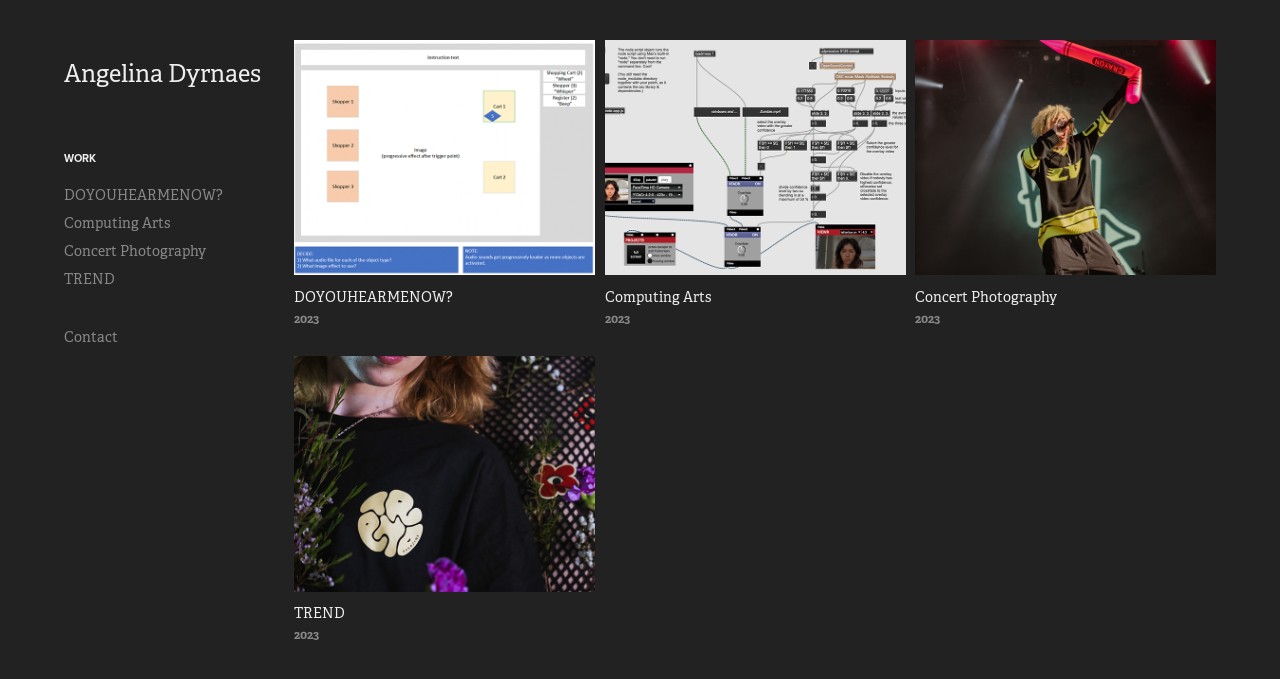

--- FILE ---
content_type: text/html; charset=utf-8
request_url: https://adyrnaes.myportfolio.com/
body_size: 3791
content:
<!DOCTYPE HTML>
<html lang="en-US">
<head>
  <meta charset="UTF-8" />
  <meta name="viewport" content="width=device-width, initial-scale=1" />
      <meta name="twitter:card"  content="summary_large_image" />
      <meta name="twitter:site"  content="@AdobePortfolio" />
      <meta  property="og:title" content="Angelina Dyrnaes" />
      <meta  property="og:image" content="https://cdn.myportfolio.com/abc616e8-426c-467b-a2a0-833c93371dc6/4bb90529-ff22-4d70-b092-322878be98a4_car_202x158.png?h=15393194f91e66d0c58219d2db1513d2" />
      <link rel="icon" href="[data-uri]"  />
      <link rel="stylesheet" href="/dist/css/main.css" type="text/css" />
      <link rel="stylesheet" href="https://cdn.myportfolio.com/abc616e8-426c-467b-a2a0-833c93371dc6/eddd55c35e70dffb8dd0823394c822a41693094689.css?h=e599b40c5734bebe7905195658290a6a" type="text/css" />
    <link rel="canonical" href="https://adyrnaes.myportfolio.com/work" />
      <title>Angelina Dyrnaes</title>
    <script type="text/javascript" src="//use.typekit.net/ik/[base64].js?cb=35f77bfb8b50944859ea3d3804e7194e7a3173fb" async onload="
    try {
      window.Typekit.load();
    } catch (e) {
      console.warn('Typekit not loaded.');
    }
    "></script>
</head>
  <body class="transition-enabled">  <div class='page-background-video page-background-video-with-panel'>
  </div>
  <div class="js-responsive-nav">
    <div class="responsive-nav has-social">
      <div class="close-responsive-click-area js-close-responsive-nav">
        <div class="close-responsive-button"></div>
      </div>
          <nav data-hover-hint="nav">
              <ul class="group">
                  <li class="gallery-title"><a href="/work" class="active" >Work</a></li>
            <li class="project-title"><a href="/doyouhearmenow"  >DOYOUHEARMENOW?</a></li>
            <li class="project-title"><a href="/computing-arts"  >Computing Arts</a></li>
            <li class="project-title"><a href="/concert-photography"  >Concert Photography</a></li>
            <li class="project-title"><a href="/missing-trend-ambassadors"  >TREND</a></li>
              </ul>
      <div class="page-title">
        <a href="/contact" >Contact</a>
      </div>
              <div class="social pf-nav-social" data-hover-hint="navSocialIcons">
                <ul>
                </ul>
              </div>
          </nav>
    </div>
  </div>
  <div class="site-wrap cfix js-site-wrap">
    <div class="site-container">
      <div class="site-content e2e-site-content">
        <div class="sidebar-content">
          <header class="site-header">
              <div class="logo-wrap" data-hover-hint="logo">
                    <div class="logo e2e-site-logo-text logo-text  ">
    <a href="/work" class="preserve-whitespace">Angelina Dyrnaes</a>

</div>
              </div>
  <div class="hamburger-click-area js-hamburger">
    <div class="hamburger">
      <i></i>
      <i></i>
      <i></i>
    </div>
  </div>
          </header>
              <nav data-hover-hint="nav">
              <ul class="group">
                  <li class="gallery-title"><a href="/work" class="active" >Work</a></li>
            <li class="project-title"><a href="/doyouhearmenow"  >DOYOUHEARMENOW?</a></li>
            <li class="project-title"><a href="/computing-arts"  >Computing Arts</a></li>
            <li class="project-title"><a href="/concert-photography"  >Concert Photography</a></li>
            <li class="project-title"><a href="/missing-trend-ambassadors"  >TREND</a></li>
              </ul>
      <div class="page-title">
        <a href="/contact" >Contact</a>
      </div>
                  <div class="social pf-nav-social" data-hover-hint="navSocialIcons">
                    <ul>
                    </ul>
                  </div>
              </nav>
        </div>
        <main>
          <section class="project-covers" data-context="page.gallery.covers">
          <a class="project-cover js-project-cover-touch hold-space" href="/doyouhearmenow" data-context="pages" data-identity="id:p64c7096dbf36a4eb4db9b11eb6b98ec7714caca30f5b2dc4c1067" data-hover-hint-id="p64c7096dbf36a4eb4db9b11eb6b98ec7714caca30f5b2dc4c1067" data-hover-hint="galleryPageCover">
              <div class="cover-image-wrap">
                <div class="cover-image">
                    <div class="cover cover-normal">

            <img
              class="cover__img js-lazy"
              src="https://cdn.myportfolio.com/abc616e8-426c-467b-a2a0-833c93371dc6/4bb90529-ff22-4d70-b092-322878be98a4_carw_202x158x32.png?h=f8d1b3c9d9ebba2d34e0acc0d04c8433"
              data-src="https://cdn.myportfolio.com/abc616e8-426c-467b-a2a0-833c93371dc6/4bb90529-ff22-4d70-b092-322878be98a4_car_202x158.png?h=15393194f91e66d0c58219d2db1513d2"
              data-srcset="https://cdn.myportfolio.com/abc616e8-426c-467b-a2a0-833c93371dc6/4bb90529-ff22-4d70-b092-322878be98a4_carw_202x158x640.png?h=d4f4867d92b9e145e37455f545179e4c 640w, https://cdn.myportfolio.com/abc616e8-426c-467b-a2a0-833c93371dc6/4bb90529-ff22-4d70-b092-322878be98a4_carw_202x158x1280.png?h=a8974a61d1f8a45e15d1fe98b5d17027 1280w, https://cdn.myportfolio.com/abc616e8-426c-467b-a2a0-833c93371dc6/4bb90529-ff22-4d70-b092-322878be98a4_carw_202x158x1366.png?h=e8eee33843356a8bbeb185a1d4de3096 1366w, https://cdn.myportfolio.com/abc616e8-426c-467b-a2a0-833c93371dc6/4bb90529-ff22-4d70-b092-322878be98a4_carw_202x158x1920.png?h=861eb20b6389c1014ec9c8f97c955b8a 1920w, https://cdn.myportfolio.com/abc616e8-426c-467b-a2a0-833c93371dc6/4bb90529-ff22-4d70-b092-322878be98a4_carw_202x158x2560.png?h=04b187413f2e00f49ce3c10a7b12dfe9 2560w, https://cdn.myportfolio.com/abc616e8-426c-467b-a2a0-833c93371dc6/4bb90529-ff22-4d70-b092-322878be98a4_carw_202x158x5120.png?h=12627d2ef44c8f34fb7896fe7d11d7b5 5120w"
              data-sizes="(max-width: 540px) 100vw, (max-width: 768px) 50vw, calc(1400px / 3)"
            >
                              </div>
                </div>
              </div>
            <div class="details-wrap">
              <div class="details">
                <div class="details-inner">
                    <div class="title preserve-whitespace">DOYOUHEARMENOW?</div>
                    <div class="date">2023</div>
                </div>
              </div>
            </div>
          </a>
          <a class="project-cover js-project-cover-touch hold-space" href="/computing-arts" data-context="pages" data-identity="id:p64c6f1feb35663b2c8490ad60cb518da97a4ecf1725aa5c3c707f" data-hover-hint-id="p64c6f1feb35663b2c8490ad60cb518da97a4ecf1725aa5c3c707f" data-hover-hint="galleryPageCover">
              <div class="cover-image-wrap">
                <div class="cover-image">
                    <div class="cover cover-normal">

            <img
              class="cover__img js-lazy"
              src="https://cdn.myportfolio.com/abc616e8-426c-467b-a2a0-833c93371dc6/5a04e68d-ed10-4b8b-aab2-dc5e93a2051d_rwc_205x0x1510x1181x32.png?h=e2cbf8b4ce0112eceaeb33f61d279fd8"
              data-src="https://cdn.myportfolio.com/abc616e8-426c-467b-a2a0-833c93371dc6/5a04e68d-ed10-4b8b-aab2-dc5e93a2051d_rwc_205x0x1510x1181x1510.png?h=e4f85da474192e37678563476ed69593"
              data-srcset="https://cdn.myportfolio.com/abc616e8-426c-467b-a2a0-833c93371dc6/5a04e68d-ed10-4b8b-aab2-dc5e93a2051d_rwc_205x0x1510x1181x640.png?h=14a63e48b7e192745eaa3063ca926a60 640w, https://cdn.myportfolio.com/abc616e8-426c-467b-a2a0-833c93371dc6/5a04e68d-ed10-4b8b-aab2-dc5e93a2051d_rwc_205x0x1510x1181x1280.png?h=c6c601e691fb2329b05d5768a1cdb6c6 1280w, https://cdn.myportfolio.com/abc616e8-426c-467b-a2a0-833c93371dc6/5a04e68d-ed10-4b8b-aab2-dc5e93a2051d_rwc_205x0x1510x1181x1366.png?h=4671a39c8add35d6dd10a91926e9729a 1366w, https://cdn.myportfolio.com/abc616e8-426c-467b-a2a0-833c93371dc6/5a04e68d-ed10-4b8b-aab2-dc5e93a2051d_rwc_205x0x1510x1181x1920.png?h=ce865b9862d9873ede8a98d0331a0e1f 1920w, https://cdn.myportfolio.com/abc616e8-426c-467b-a2a0-833c93371dc6/5a04e68d-ed10-4b8b-aab2-dc5e93a2051d_rwc_205x0x1510x1181x1510.png?h=e4f85da474192e37678563476ed69593 2560w, https://cdn.myportfolio.com/abc616e8-426c-467b-a2a0-833c93371dc6/5a04e68d-ed10-4b8b-aab2-dc5e93a2051d_rwc_205x0x1510x1181x1510.png?h=e4f85da474192e37678563476ed69593 5120w"
              data-sizes="(max-width: 540px) 100vw, (max-width: 768px) 50vw, calc(1400px / 3)"
            >
                              </div>
                </div>
              </div>
            <div class="details-wrap">
              <div class="details">
                <div class="details-inner">
                    <div class="title preserve-whitespace">Computing Arts</div>
                    <div class="date">2023</div>
                </div>
              </div>
            </div>
          </a>
          <a class="project-cover js-project-cover-touch hold-space" href="/concert-photography" data-context="pages" data-identity="id:p64c4a43c0cd9097f385f4454bd30e7d2a1b23a266cc11f3846560" data-hover-hint-id="p64c4a43c0cd9097f385f4454bd30e7d2a1b23a266cc11f3846560" data-hover-hint="galleryPageCover">
              <div class="cover-image-wrap">
                <div class="cover-image">
                    <div class="cover cover-normal">

            <img
              class="cover__img js-lazy"
              src="https://cdn.myportfolio.com/abc616e8-426c-467b-a2a0-833c93371dc6/225dfc22-b23f-44d5-98b0-9ec677cf2425_rwc_282x0x3274x2560x32.jpg?h=e8514cd5f81e287ed62a5985d134a769"
              data-src="https://cdn.myportfolio.com/abc616e8-426c-467b-a2a0-833c93371dc6/225dfc22-b23f-44d5-98b0-9ec677cf2425_rwc_282x0x3274x2560x3274.jpg?h=ac6f2b67ea1e06a09d1ecac6421d468f"
              data-srcset="https://cdn.myportfolio.com/abc616e8-426c-467b-a2a0-833c93371dc6/225dfc22-b23f-44d5-98b0-9ec677cf2425_rwc_282x0x3274x2560x640.jpg?h=3ed87d71dc3fdccb964ad5d6a0790aa7 640w, https://cdn.myportfolio.com/abc616e8-426c-467b-a2a0-833c93371dc6/225dfc22-b23f-44d5-98b0-9ec677cf2425_rwc_282x0x3274x2560x1280.jpg?h=b0e2302b800de60694d60b45fd941a2f 1280w, https://cdn.myportfolio.com/abc616e8-426c-467b-a2a0-833c93371dc6/225dfc22-b23f-44d5-98b0-9ec677cf2425_rwc_282x0x3274x2560x1366.jpg?h=da732d3d38580e2514b48f030be1eeed 1366w, https://cdn.myportfolio.com/abc616e8-426c-467b-a2a0-833c93371dc6/225dfc22-b23f-44d5-98b0-9ec677cf2425_rwc_282x0x3274x2560x1920.jpg?h=3e26a51a109877ff20f7102ccb66d639 1920w, https://cdn.myportfolio.com/abc616e8-426c-467b-a2a0-833c93371dc6/225dfc22-b23f-44d5-98b0-9ec677cf2425_rwc_282x0x3274x2560x2560.jpg?h=e7d212950cfadb182b47c00f0d833907 2560w, https://cdn.myportfolio.com/abc616e8-426c-467b-a2a0-833c93371dc6/225dfc22-b23f-44d5-98b0-9ec677cf2425_rwc_282x0x3274x2560x3274.jpg?h=ac6f2b67ea1e06a09d1ecac6421d468f 5120w"
              data-sizes="(max-width: 540px) 100vw, (max-width: 768px) 50vw, calc(1400px / 3)"
            >
                              </div>
                </div>
              </div>
            <div class="details-wrap">
              <div class="details">
                <div class="details-inner">
                    <div class="title preserve-whitespace">Concert Photography</div>
                    <div class="date">2023</div>
                </div>
              </div>
            </div>
          </a>
          <a class="project-cover js-project-cover-touch hold-space" href="/missing-trend-ambassadors" data-context="pages" data-identity="id:p64c4abda4ef9dc3811cc0bc96828dc0aff7a53fa3afd076d938de" data-hover-hint-id="p64c4abda4ef9dc3811cc0bc96828dc0aff7a53fa3afd076d938de" data-hover-hint="galleryPageCover">
              <div class="cover-image-wrap">
                <div class="cover-image">
                    <div class="cover cover-normal">

            <img
              class="cover__img js-lazy"
              src="https://cdn.myportfolio.com/abc616e8-426c-467b-a2a0-833c93371dc6/2e212d1f-9a79-4cdd-858d-63dbb4851e69_rwc_282x0x3274x2560x32.jpg?h=5437007ee1069e8ad5fe33405f55d50e"
              data-src="https://cdn.myportfolio.com/abc616e8-426c-467b-a2a0-833c93371dc6/2e212d1f-9a79-4cdd-858d-63dbb4851e69_rwc_282x0x3274x2560x3274.jpg?h=87cf1b74b1e876d85f79b1116e76e3b6"
              data-srcset="https://cdn.myportfolio.com/abc616e8-426c-467b-a2a0-833c93371dc6/2e212d1f-9a79-4cdd-858d-63dbb4851e69_rwc_282x0x3274x2560x640.jpg?h=9cbcd1f78e0ec2f2dbbe48f358f68103 640w, https://cdn.myportfolio.com/abc616e8-426c-467b-a2a0-833c93371dc6/2e212d1f-9a79-4cdd-858d-63dbb4851e69_rwc_282x0x3274x2560x1280.jpg?h=a784c3b7cc12e4952aa8ecc8f73c3ef1 1280w, https://cdn.myportfolio.com/abc616e8-426c-467b-a2a0-833c93371dc6/2e212d1f-9a79-4cdd-858d-63dbb4851e69_rwc_282x0x3274x2560x1366.jpg?h=52be6e1714570d2e972fd323c7c57a43 1366w, https://cdn.myportfolio.com/abc616e8-426c-467b-a2a0-833c93371dc6/2e212d1f-9a79-4cdd-858d-63dbb4851e69_rwc_282x0x3274x2560x1920.jpg?h=3ea2bdbcf8e555ec3a7b917c12de0b79 1920w, https://cdn.myportfolio.com/abc616e8-426c-467b-a2a0-833c93371dc6/2e212d1f-9a79-4cdd-858d-63dbb4851e69_rwc_282x0x3274x2560x2560.jpg?h=1fa0d7c0268329938e6a585546abd4be 2560w, https://cdn.myportfolio.com/abc616e8-426c-467b-a2a0-833c93371dc6/2e212d1f-9a79-4cdd-858d-63dbb4851e69_rwc_282x0x3274x2560x3274.jpg?h=87cf1b74b1e876d85f79b1116e76e3b6 5120w"
              data-sizes="(max-width: 540px) 100vw, (max-width: 768px) 50vw, calc(1400px / 3)"
            >
                              </div>
                </div>
              </div>
            <div class="details-wrap">
              <div class="details">
                <div class="details-inner">
                    <div class="title preserve-whitespace">TREND</div>
                    <div class="date">2023</div>
                </div>
              </div>
            </div>
          </a>
          </section>
              <section class="back-to-top" data-hover-hint="backToTop">
                <a href="#"><span class="arrow">&uarr;</span><span class="preserve-whitespace">Back to Top</span></a>
              </section>
              <a class="back-to-top-fixed js-back-to-top back-to-top-fixed-with-panel" data-hover-hint="backToTop" data-hover-hint-placement="top-start" href="#">
                <svg version="1.1" id="Layer_1" xmlns="http://www.w3.org/2000/svg" xmlns:xlink="http://www.w3.org/1999/xlink" x="0px" y="0px"
                 viewBox="0 0 26 26" style="enable-background:new 0 0 26 26;" xml:space="preserve" class="icon icon-back-to-top">
                <g>
                  <path d="M13.8,1.3L21.6,9c0.1,0.1,0.1,0.3,0.2,0.4c0.1,0.1,0.1,0.3,0.1,0.4s0,0.3-0.1,0.4c-0.1,0.1-0.1,0.3-0.3,0.4
                    c-0.1,0.1-0.2,0.2-0.4,0.3c-0.2,0.1-0.3,0.1-0.4,0.1c-0.1,0-0.3,0-0.4-0.1c-0.2-0.1-0.3-0.2-0.4-0.3L14.2,5l0,19.1
                    c0,0.2-0.1,0.3-0.1,0.5c0,0.1-0.1,0.3-0.3,0.4c-0.1,0.1-0.2,0.2-0.4,0.3c-0.1,0.1-0.3,0.1-0.5,0.1c-0.1,0-0.3,0-0.4-0.1
                    c-0.1-0.1-0.3-0.1-0.4-0.3c-0.1-0.1-0.2-0.2-0.3-0.4c-0.1-0.1-0.1-0.3-0.1-0.5l0-19.1l-5.7,5.7C6,10.8,5.8,10.9,5.7,11
                    c-0.1,0.1-0.3,0.1-0.4,0.1c-0.2,0-0.3,0-0.4-0.1c-0.1-0.1-0.3-0.2-0.4-0.3c-0.1-0.1-0.1-0.2-0.2-0.4C4.1,10.2,4,10.1,4.1,9.9
                    c0-0.1,0-0.3,0.1-0.4c0-0.1,0.1-0.3,0.3-0.4l7.7-7.8c0.1,0,0.2-0.1,0.2-0.1c0,0,0.1-0.1,0.2-0.1c0.1,0,0.2,0,0.2-0.1
                    c0.1,0,0.1,0,0.2,0c0,0,0.1,0,0.2,0c0.1,0,0.2,0,0.2,0.1c0.1,0,0.1,0.1,0.2,0.1C13.7,1.2,13.8,1.2,13.8,1.3z"/>
                </g>
                </svg>
              </a>
              <footer class="site-footer" data-hover-hint="footer">
                <div class="footer-text">
                  Powered by <a href="http://portfolio.adobe.com" target="_blank">Adobe Portfolio</a>
                </div>
              </footer>
        </main>
      </div>
    </div>
  </div>
</body>
<script type="text/javascript">
  // fix for Safari's back/forward cache
  window.onpageshow = function(e) {
    if (e.persisted) { window.location.reload(); }
  };
</script>
  <script type="text/javascript">var __config__ = {"page_id":"p64c4a424068609f27414589ddfeec83a89b799851221a81a50f18","theme":{"name":"basic"},"pageTransition":true,"linkTransition":true,"disableDownload":false,"localizedValidationMessages":{"required":"This field is required","Email":"This field must be a valid email address"},"lightbox":{"enabled":true,"color":{"opacity":0.94,"hex":"#fff"}},"cookie_banner":{"enabled":false}};</script>
  <script type="text/javascript" src="/site/translations?cb=35f77bfb8b50944859ea3d3804e7194e7a3173fb"></script>
  <script type="text/javascript" src="/dist/js/main.js?cb=35f77bfb8b50944859ea3d3804e7194e7a3173fb"></script>
</html>
